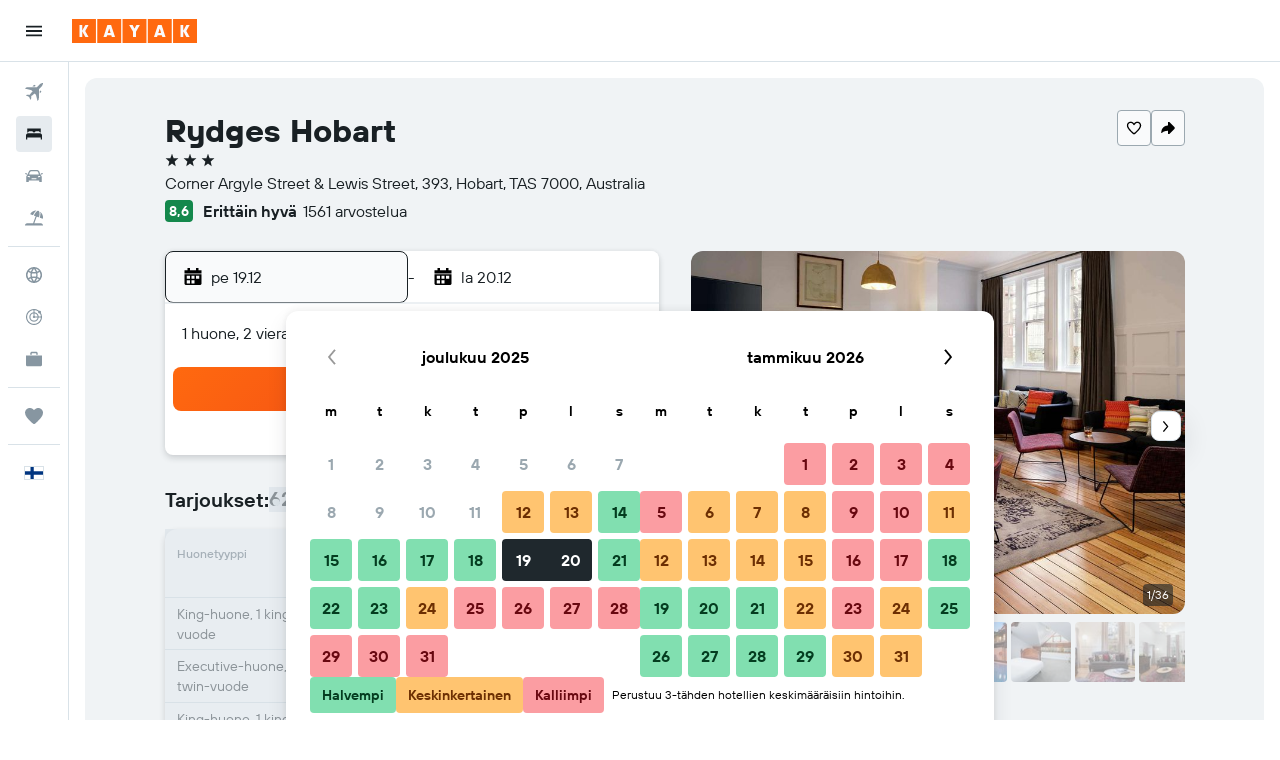

--- FILE ---
content_type: image/svg+xml
request_url: https://www.fi.kayak.com/res/images/flags-svg/fi.svg
body_size: -205
content:
<svg xmlns="http://www.w3.org/2000/svg"  viewBox="0 0 60 40"><path fill="#FFF" d="M0 0h60v40H0z"/><path fill="#003580" d="M60 14.5v11H29.1V40H18.2V25.5H0v-11h18.2V0h10.9v14.5"/></svg>